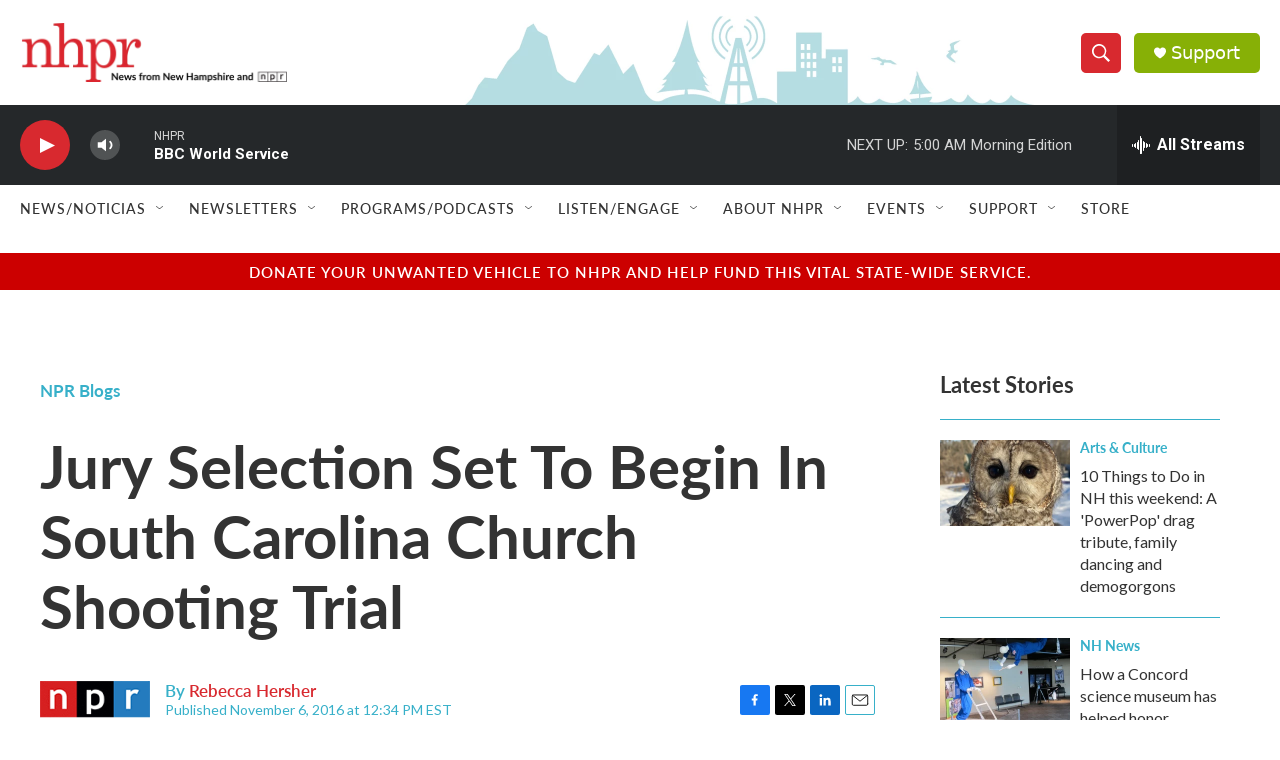

--- FILE ---
content_type: text/html; charset=utf-8
request_url: https://www.google.com/recaptcha/api2/aframe
body_size: 182
content:
<!DOCTYPE HTML><html><head><meta http-equiv="content-type" content="text/html; charset=UTF-8"></head><body><script nonce="Bo9WtxDUTJyWoicfGaVd0w">/** Anti-fraud and anti-abuse applications only. See google.com/recaptcha */ try{var clients={'sodar':'https://pagead2.googlesyndication.com/pagead/sodar?'};window.addEventListener("message",function(a){try{if(a.source===window.parent){var b=JSON.parse(a.data);var c=clients[b['id']];if(c){var d=document.createElement('img');d.src=c+b['params']+'&rc='+(localStorage.getItem("rc::a")?sessionStorage.getItem("rc::b"):"");window.document.body.appendChild(d);sessionStorage.setItem("rc::e",parseInt(sessionStorage.getItem("rc::e")||0)+1);localStorage.setItem("rc::h",'1769074415060');}}}catch(b){}});window.parent.postMessage("_grecaptcha_ready", "*");}catch(b){}</script></body></html>